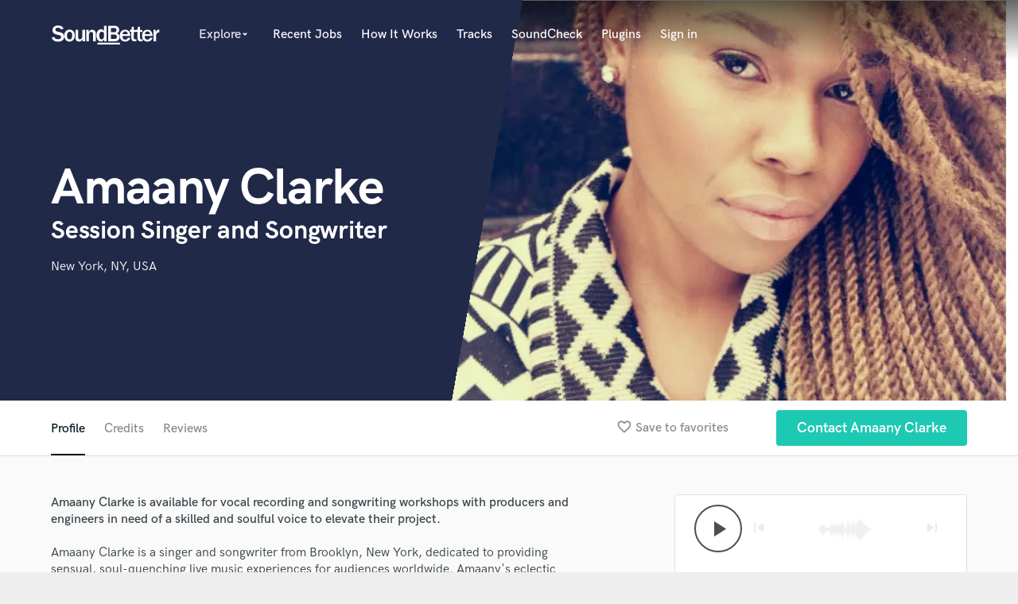

--- FILE ---
content_type: text/html; charset=utf-8
request_url: https://www.google.com/recaptcha/api2/anchor?ar=1&k=6Ldz1-ISAAAAAC-cNJnj4siHO0Gswu3die0mxASV&co=aHR0cHM6Ly9zb3VuZGJldHRlci5jb206NDQz&hl=en&v=PoyoqOPhxBO7pBk68S4YbpHZ&size=normal&anchor-ms=20000&execute-ms=30000&cb=ad0j8592qekk
body_size: 49232
content:
<!DOCTYPE HTML><html dir="ltr" lang="en"><head><meta http-equiv="Content-Type" content="text/html; charset=UTF-8">
<meta http-equiv="X-UA-Compatible" content="IE=edge">
<title>reCAPTCHA</title>
<style type="text/css">
/* cyrillic-ext */
@font-face {
  font-family: 'Roboto';
  font-style: normal;
  font-weight: 400;
  font-stretch: 100%;
  src: url(//fonts.gstatic.com/s/roboto/v48/KFO7CnqEu92Fr1ME7kSn66aGLdTylUAMa3GUBHMdazTgWw.woff2) format('woff2');
  unicode-range: U+0460-052F, U+1C80-1C8A, U+20B4, U+2DE0-2DFF, U+A640-A69F, U+FE2E-FE2F;
}
/* cyrillic */
@font-face {
  font-family: 'Roboto';
  font-style: normal;
  font-weight: 400;
  font-stretch: 100%;
  src: url(//fonts.gstatic.com/s/roboto/v48/KFO7CnqEu92Fr1ME7kSn66aGLdTylUAMa3iUBHMdazTgWw.woff2) format('woff2');
  unicode-range: U+0301, U+0400-045F, U+0490-0491, U+04B0-04B1, U+2116;
}
/* greek-ext */
@font-face {
  font-family: 'Roboto';
  font-style: normal;
  font-weight: 400;
  font-stretch: 100%;
  src: url(//fonts.gstatic.com/s/roboto/v48/KFO7CnqEu92Fr1ME7kSn66aGLdTylUAMa3CUBHMdazTgWw.woff2) format('woff2');
  unicode-range: U+1F00-1FFF;
}
/* greek */
@font-face {
  font-family: 'Roboto';
  font-style: normal;
  font-weight: 400;
  font-stretch: 100%;
  src: url(//fonts.gstatic.com/s/roboto/v48/KFO7CnqEu92Fr1ME7kSn66aGLdTylUAMa3-UBHMdazTgWw.woff2) format('woff2');
  unicode-range: U+0370-0377, U+037A-037F, U+0384-038A, U+038C, U+038E-03A1, U+03A3-03FF;
}
/* math */
@font-face {
  font-family: 'Roboto';
  font-style: normal;
  font-weight: 400;
  font-stretch: 100%;
  src: url(//fonts.gstatic.com/s/roboto/v48/KFO7CnqEu92Fr1ME7kSn66aGLdTylUAMawCUBHMdazTgWw.woff2) format('woff2');
  unicode-range: U+0302-0303, U+0305, U+0307-0308, U+0310, U+0312, U+0315, U+031A, U+0326-0327, U+032C, U+032F-0330, U+0332-0333, U+0338, U+033A, U+0346, U+034D, U+0391-03A1, U+03A3-03A9, U+03B1-03C9, U+03D1, U+03D5-03D6, U+03F0-03F1, U+03F4-03F5, U+2016-2017, U+2034-2038, U+203C, U+2040, U+2043, U+2047, U+2050, U+2057, U+205F, U+2070-2071, U+2074-208E, U+2090-209C, U+20D0-20DC, U+20E1, U+20E5-20EF, U+2100-2112, U+2114-2115, U+2117-2121, U+2123-214F, U+2190, U+2192, U+2194-21AE, U+21B0-21E5, U+21F1-21F2, U+21F4-2211, U+2213-2214, U+2216-22FF, U+2308-230B, U+2310, U+2319, U+231C-2321, U+2336-237A, U+237C, U+2395, U+239B-23B7, U+23D0, U+23DC-23E1, U+2474-2475, U+25AF, U+25B3, U+25B7, U+25BD, U+25C1, U+25CA, U+25CC, U+25FB, U+266D-266F, U+27C0-27FF, U+2900-2AFF, U+2B0E-2B11, U+2B30-2B4C, U+2BFE, U+3030, U+FF5B, U+FF5D, U+1D400-1D7FF, U+1EE00-1EEFF;
}
/* symbols */
@font-face {
  font-family: 'Roboto';
  font-style: normal;
  font-weight: 400;
  font-stretch: 100%;
  src: url(//fonts.gstatic.com/s/roboto/v48/KFO7CnqEu92Fr1ME7kSn66aGLdTylUAMaxKUBHMdazTgWw.woff2) format('woff2');
  unicode-range: U+0001-000C, U+000E-001F, U+007F-009F, U+20DD-20E0, U+20E2-20E4, U+2150-218F, U+2190, U+2192, U+2194-2199, U+21AF, U+21E6-21F0, U+21F3, U+2218-2219, U+2299, U+22C4-22C6, U+2300-243F, U+2440-244A, U+2460-24FF, U+25A0-27BF, U+2800-28FF, U+2921-2922, U+2981, U+29BF, U+29EB, U+2B00-2BFF, U+4DC0-4DFF, U+FFF9-FFFB, U+10140-1018E, U+10190-1019C, U+101A0, U+101D0-101FD, U+102E0-102FB, U+10E60-10E7E, U+1D2C0-1D2D3, U+1D2E0-1D37F, U+1F000-1F0FF, U+1F100-1F1AD, U+1F1E6-1F1FF, U+1F30D-1F30F, U+1F315, U+1F31C, U+1F31E, U+1F320-1F32C, U+1F336, U+1F378, U+1F37D, U+1F382, U+1F393-1F39F, U+1F3A7-1F3A8, U+1F3AC-1F3AF, U+1F3C2, U+1F3C4-1F3C6, U+1F3CA-1F3CE, U+1F3D4-1F3E0, U+1F3ED, U+1F3F1-1F3F3, U+1F3F5-1F3F7, U+1F408, U+1F415, U+1F41F, U+1F426, U+1F43F, U+1F441-1F442, U+1F444, U+1F446-1F449, U+1F44C-1F44E, U+1F453, U+1F46A, U+1F47D, U+1F4A3, U+1F4B0, U+1F4B3, U+1F4B9, U+1F4BB, U+1F4BF, U+1F4C8-1F4CB, U+1F4D6, U+1F4DA, U+1F4DF, U+1F4E3-1F4E6, U+1F4EA-1F4ED, U+1F4F7, U+1F4F9-1F4FB, U+1F4FD-1F4FE, U+1F503, U+1F507-1F50B, U+1F50D, U+1F512-1F513, U+1F53E-1F54A, U+1F54F-1F5FA, U+1F610, U+1F650-1F67F, U+1F687, U+1F68D, U+1F691, U+1F694, U+1F698, U+1F6AD, U+1F6B2, U+1F6B9-1F6BA, U+1F6BC, U+1F6C6-1F6CF, U+1F6D3-1F6D7, U+1F6E0-1F6EA, U+1F6F0-1F6F3, U+1F6F7-1F6FC, U+1F700-1F7FF, U+1F800-1F80B, U+1F810-1F847, U+1F850-1F859, U+1F860-1F887, U+1F890-1F8AD, U+1F8B0-1F8BB, U+1F8C0-1F8C1, U+1F900-1F90B, U+1F93B, U+1F946, U+1F984, U+1F996, U+1F9E9, U+1FA00-1FA6F, U+1FA70-1FA7C, U+1FA80-1FA89, U+1FA8F-1FAC6, U+1FACE-1FADC, U+1FADF-1FAE9, U+1FAF0-1FAF8, U+1FB00-1FBFF;
}
/* vietnamese */
@font-face {
  font-family: 'Roboto';
  font-style: normal;
  font-weight: 400;
  font-stretch: 100%;
  src: url(//fonts.gstatic.com/s/roboto/v48/KFO7CnqEu92Fr1ME7kSn66aGLdTylUAMa3OUBHMdazTgWw.woff2) format('woff2');
  unicode-range: U+0102-0103, U+0110-0111, U+0128-0129, U+0168-0169, U+01A0-01A1, U+01AF-01B0, U+0300-0301, U+0303-0304, U+0308-0309, U+0323, U+0329, U+1EA0-1EF9, U+20AB;
}
/* latin-ext */
@font-face {
  font-family: 'Roboto';
  font-style: normal;
  font-weight: 400;
  font-stretch: 100%;
  src: url(//fonts.gstatic.com/s/roboto/v48/KFO7CnqEu92Fr1ME7kSn66aGLdTylUAMa3KUBHMdazTgWw.woff2) format('woff2');
  unicode-range: U+0100-02BA, U+02BD-02C5, U+02C7-02CC, U+02CE-02D7, U+02DD-02FF, U+0304, U+0308, U+0329, U+1D00-1DBF, U+1E00-1E9F, U+1EF2-1EFF, U+2020, U+20A0-20AB, U+20AD-20C0, U+2113, U+2C60-2C7F, U+A720-A7FF;
}
/* latin */
@font-face {
  font-family: 'Roboto';
  font-style: normal;
  font-weight: 400;
  font-stretch: 100%;
  src: url(//fonts.gstatic.com/s/roboto/v48/KFO7CnqEu92Fr1ME7kSn66aGLdTylUAMa3yUBHMdazQ.woff2) format('woff2');
  unicode-range: U+0000-00FF, U+0131, U+0152-0153, U+02BB-02BC, U+02C6, U+02DA, U+02DC, U+0304, U+0308, U+0329, U+2000-206F, U+20AC, U+2122, U+2191, U+2193, U+2212, U+2215, U+FEFF, U+FFFD;
}
/* cyrillic-ext */
@font-face {
  font-family: 'Roboto';
  font-style: normal;
  font-weight: 500;
  font-stretch: 100%;
  src: url(//fonts.gstatic.com/s/roboto/v48/KFO7CnqEu92Fr1ME7kSn66aGLdTylUAMa3GUBHMdazTgWw.woff2) format('woff2');
  unicode-range: U+0460-052F, U+1C80-1C8A, U+20B4, U+2DE0-2DFF, U+A640-A69F, U+FE2E-FE2F;
}
/* cyrillic */
@font-face {
  font-family: 'Roboto';
  font-style: normal;
  font-weight: 500;
  font-stretch: 100%;
  src: url(//fonts.gstatic.com/s/roboto/v48/KFO7CnqEu92Fr1ME7kSn66aGLdTylUAMa3iUBHMdazTgWw.woff2) format('woff2');
  unicode-range: U+0301, U+0400-045F, U+0490-0491, U+04B0-04B1, U+2116;
}
/* greek-ext */
@font-face {
  font-family: 'Roboto';
  font-style: normal;
  font-weight: 500;
  font-stretch: 100%;
  src: url(//fonts.gstatic.com/s/roboto/v48/KFO7CnqEu92Fr1ME7kSn66aGLdTylUAMa3CUBHMdazTgWw.woff2) format('woff2');
  unicode-range: U+1F00-1FFF;
}
/* greek */
@font-face {
  font-family: 'Roboto';
  font-style: normal;
  font-weight: 500;
  font-stretch: 100%;
  src: url(//fonts.gstatic.com/s/roboto/v48/KFO7CnqEu92Fr1ME7kSn66aGLdTylUAMa3-UBHMdazTgWw.woff2) format('woff2');
  unicode-range: U+0370-0377, U+037A-037F, U+0384-038A, U+038C, U+038E-03A1, U+03A3-03FF;
}
/* math */
@font-face {
  font-family: 'Roboto';
  font-style: normal;
  font-weight: 500;
  font-stretch: 100%;
  src: url(//fonts.gstatic.com/s/roboto/v48/KFO7CnqEu92Fr1ME7kSn66aGLdTylUAMawCUBHMdazTgWw.woff2) format('woff2');
  unicode-range: U+0302-0303, U+0305, U+0307-0308, U+0310, U+0312, U+0315, U+031A, U+0326-0327, U+032C, U+032F-0330, U+0332-0333, U+0338, U+033A, U+0346, U+034D, U+0391-03A1, U+03A3-03A9, U+03B1-03C9, U+03D1, U+03D5-03D6, U+03F0-03F1, U+03F4-03F5, U+2016-2017, U+2034-2038, U+203C, U+2040, U+2043, U+2047, U+2050, U+2057, U+205F, U+2070-2071, U+2074-208E, U+2090-209C, U+20D0-20DC, U+20E1, U+20E5-20EF, U+2100-2112, U+2114-2115, U+2117-2121, U+2123-214F, U+2190, U+2192, U+2194-21AE, U+21B0-21E5, U+21F1-21F2, U+21F4-2211, U+2213-2214, U+2216-22FF, U+2308-230B, U+2310, U+2319, U+231C-2321, U+2336-237A, U+237C, U+2395, U+239B-23B7, U+23D0, U+23DC-23E1, U+2474-2475, U+25AF, U+25B3, U+25B7, U+25BD, U+25C1, U+25CA, U+25CC, U+25FB, U+266D-266F, U+27C0-27FF, U+2900-2AFF, U+2B0E-2B11, U+2B30-2B4C, U+2BFE, U+3030, U+FF5B, U+FF5D, U+1D400-1D7FF, U+1EE00-1EEFF;
}
/* symbols */
@font-face {
  font-family: 'Roboto';
  font-style: normal;
  font-weight: 500;
  font-stretch: 100%;
  src: url(//fonts.gstatic.com/s/roboto/v48/KFO7CnqEu92Fr1ME7kSn66aGLdTylUAMaxKUBHMdazTgWw.woff2) format('woff2');
  unicode-range: U+0001-000C, U+000E-001F, U+007F-009F, U+20DD-20E0, U+20E2-20E4, U+2150-218F, U+2190, U+2192, U+2194-2199, U+21AF, U+21E6-21F0, U+21F3, U+2218-2219, U+2299, U+22C4-22C6, U+2300-243F, U+2440-244A, U+2460-24FF, U+25A0-27BF, U+2800-28FF, U+2921-2922, U+2981, U+29BF, U+29EB, U+2B00-2BFF, U+4DC0-4DFF, U+FFF9-FFFB, U+10140-1018E, U+10190-1019C, U+101A0, U+101D0-101FD, U+102E0-102FB, U+10E60-10E7E, U+1D2C0-1D2D3, U+1D2E0-1D37F, U+1F000-1F0FF, U+1F100-1F1AD, U+1F1E6-1F1FF, U+1F30D-1F30F, U+1F315, U+1F31C, U+1F31E, U+1F320-1F32C, U+1F336, U+1F378, U+1F37D, U+1F382, U+1F393-1F39F, U+1F3A7-1F3A8, U+1F3AC-1F3AF, U+1F3C2, U+1F3C4-1F3C6, U+1F3CA-1F3CE, U+1F3D4-1F3E0, U+1F3ED, U+1F3F1-1F3F3, U+1F3F5-1F3F7, U+1F408, U+1F415, U+1F41F, U+1F426, U+1F43F, U+1F441-1F442, U+1F444, U+1F446-1F449, U+1F44C-1F44E, U+1F453, U+1F46A, U+1F47D, U+1F4A3, U+1F4B0, U+1F4B3, U+1F4B9, U+1F4BB, U+1F4BF, U+1F4C8-1F4CB, U+1F4D6, U+1F4DA, U+1F4DF, U+1F4E3-1F4E6, U+1F4EA-1F4ED, U+1F4F7, U+1F4F9-1F4FB, U+1F4FD-1F4FE, U+1F503, U+1F507-1F50B, U+1F50D, U+1F512-1F513, U+1F53E-1F54A, U+1F54F-1F5FA, U+1F610, U+1F650-1F67F, U+1F687, U+1F68D, U+1F691, U+1F694, U+1F698, U+1F6AD, U+1F6B2, U+1F6B9-1F6BA, U+1F6BC, U+1F6C6-1F6CF, U+1F6D3-1F6D7, U+1F6E0-1F6EA, U+1F6F0-1F6F3, U+1F6F7-1F6FC, U+1F700-1F7FF, U+1F800-1F80B, U+1F810-1F847, U+1F850-1F859, U+1F860-1F887, U+1F890-1F8AD, U+1F8B0-1F8BB, U+1F8C0-1F8C1, U+1F900-1F90B, U+1F93B, U+1F946, U+1F984, U+1F996, U+1F9E9, U+1FA00-1FA6F, U+1FA70-1FA7C, U+1FA80-1FA89, U+1FA8F-1FAC6, U+1FACE-1FADC, U+1FADF-1FAE9, U+1FAF0-1FAF8, U+1FB00-1FBFF;
}
/* vietnamese */
@font-face {
  font-family: 'Roboto';
  font-style: normal;
  font-weight: 500;
  font-stretch: 100%;
  src: url(//fonts.gstatic.com/s/roboto/v48/KFO7CnqEu92Fr1ME7kSn66aGLdTylUAMa3OUBHMdazTgWw.woff2) format('woff2');
  unicode-range: U+0102-0103, U+0110-0111, U+0128-0129, U+0168-0169, U+01A0-01A1, U+01AF-01B0, U+0300-0301, U+0303-0304, U+0308-0309, U+0323, U+0329, U+1EA0-1EF9, U+20AB;
}
/* latin-ext */
@font-face {
  font-family: 'Roboto';
  font-style: normal;
  font-weight: 500;
  font-stretch: 100%;
  src: url(//fonts.gstatic.com/s/roboto/v48/KFO7CnqEu92Fr1ME7kSn66aGLdTylUAMa3KUBHMdazTgWw.woff2) format('woff2');
  unicode-range: U+0100-02BA, U+02BD-02C5, U+02C7-02CC, U+02CE-02D7, U+02DD-02FF, U+0304, U+0308, U+0329, U+1D00-1DBF, U+1E00-1E9F, U+1EF2-1EFF, U+2020, U+20A0-20AB, U+20AD-20C0, U+2113, U+2C60-2C7F, U+A720-A7FF;
}
/* latin */
@font-face {
  font-family: 'Roboto';
  font-style: normal;
  font-weight: 500;
  font-stretch: 100%;
  src: url(//fonts.gstatic.com/s/roboto/v48/KFO7CnqEu92Fr1ME7kSn66aGLdTylUAMa3yUBHMdazQ.woff2) format('woff2');
  unicode-range: U+0000-00FF, U+0131, U+0152-0153, U+02BB-02BC, U+02C6, U+02DA, U+02DC, U+0304, U+0308, U+0329, U+2000-206F, U+20AC, U+2122, U+2191, U+2193, U+2212, U+2215, U+FEFF, U+FFFD;
}
/* cyrillic-ext */
@font-face {
  font-family: 'Roboto';
  font-style: normal;
  font-weight: 900;
  font-stretch: 100%;
  src: url(//fonts.gstatic.com/s/roboto/v48/KFO7CnqEu92Fr1ME7kSn66aGLdTylUAMa3GUBHMdazTgWw.woff2) format('woff2');
  unicode-range: U+0460-052F, U+1C80-1C8A, U+20B4, U+2DE0-2DFF, U+A640-A69F, U+FE2E-FE2F;
}
/* cyrillic */
@font-face {
  font-family: 'Roboto';
  font-style: normal;
  font-weight: 900;
  font-stretch: 100%;
  src: url(//fonts.gstatic.com/s/roboto/v48/KFO7CnqEu92Fr1ME7kSn66aGLdTylUAMa3iUBHMdazTgWw.woff2) format('woff2');
  unicode-range: U+0301, U+0400-045F, U+0490-0491, U+04B0-04B1, U+2116;
}
/* greek-ext */
@font-face {
  font-family: 'Roboto';
  font-style: normal;
  font-weight: 900;
  font-stretch: 100%;
  src: url(//fonts.gstatic.com/s/roboto/v48/KFO7CnqEu92Fr1ME7kSn66aGLdTylUAMa3CUBHMdazTgWw.woff2) format('woff2');
  unicode-range: U+1F00-1FFF;
}
/* greek */
@font-face {
  font-family: 'Roboto';
  font-style: normal;
  font-weight: 900;
  font-stretch: 100%;
  src: url(//fonts.gstatic.com/s/roboto/v48/KFO7CnqEu92Fr1ME7kSn66aGLdTylUAMa3-UBHMdazTgWw.woff2) format('woff2');
  unicode-range: U+0370-0377, U+037A-037F, U+0384-038A, U+038C, U+038E-03A1, U+03A3-03FF;
}
/* math */
@font-face {
  font-family: 'Roboto';
  font-style: normal;
  font-weight: 900;
  font-stretch: 100%;
  src: url(//fonts.gstatic.com/s/roboto/v48/KFO7CnqEu92Fr1ME7kSn66aGLdTylUAMawCUBHMdazTgWw.woff2) format('woff2');
  unicode-range: U+0302-0303, U+0305, U+0307-0308, U+0310, U+0312, U+0315, U+031A, U+0326-0327, U+032C, U+032F-0330, U+0332-0333, U+0338, U+033A, U+0346, U+034D, U+0391-03A1, U+03A3-03A9, U+03B1-03C9, U+03D1, U+03D5-03D6, U+03F0-03F1, U+03F4-03F5, U+2016-2017, U+2034-2038, U+203C, U+2040, U+2043, U+2047, U+2050, U+2057, U+205F, U+2070-2071, U+2074-208E, U+2090-209C, U+20D0-20DC, U+20E1, U+20E5-20EF, U+2100-2112, U+2114-2115, U+2117-2121, U+2123-214F, U+2190, U+2192, U+2194-21AE, U+21B0-21E5, U+21F1-21F2, U+21F4-2211, U+2213-2214, U+2216-22FF, U+2308-230B, U+2310, U+2319, U+231C-2321, U+2336-237A, U+237C, U+2395, U+239B-23B7, U+23D0, U+23DC-23E1, U+2474-2475, U+25AF, U+25B3, U+25B7, U+25BD, U+25C1, U+25CA, U+25CC, U+25FB, U+266D-266F, U+27C0-27FF, U+2900-2AFF, U+2B0E-2B11, U+2B30-2B4C, U+2BFE, U+3030, U+FF5B, U+FF5D, U+1D400-1D7FF, U+1EE00-1EEFF;
}
/* symbols */
@font-face {
  font-family: 'Roboto';
  font-style: normal;
  font-weight: 900;
  font-stretch: 100%;
  src: url(//fonts.gstatic.com/s/roboto/v48/KFO7CnqEu92Fr1ME7kSn66aGLdTylUAMaxKUBHMdazTgWw.woff2) format('woff2');
  unicode-range: U+0001-000C, U+000E-001F, U+007F-009F, U+20DD-20E0, U+20E2-20E4, U+2150-218F, U+2190, U+2192, U+2194-2199, U+21AF, U+21E6-21F0, U+21F3, U+2218-2219, U+2299, U+22C4-22C6, U+2300-243F, U+2440-244A, U+2460-24FF, U+25A0-27BF, U+2800-28FF, U+2921-2922, U+2981, U+29BF, U+29EB, U+2B00-2BFF, U+4DC0-4DFF, U+FFF9-FFFB, U+10140-1018E, U+10190-1019C, U+101A0, U+101D0-101FD, U+102E0-102FB, U+10E60-10E7E, U+1D2C0-1D2D3, U+1D2E0-1D37F, U+1F000-1F0FF, U+1F100-1F1AD, U+1F1E6-1F1FF, U+1F30D-1F30F, U+1F315, U+1F31C, U+1F31E, U+1F320-1F32C, U+1F336, U+1F378, U+1F37D, U+1F382, U+1F393-1F39F, U+1F3A7-1F3A8, U+1F3AC-1F3AF, U+1F3C2, U+1F3C4-1F3C6, U+1F3CA-1F3CE, U+1F3D4-1F3E0, U+1F3ED, U+1F3F1-1F3F3, U+1F3F5-1F3F7, U+1F408, U+1F415, U+1F41F, U+1F426, U+1F43F, U+1F441-1F442, U+1F444, U+1F446-1F449, U+1F44C-1F44E, U+1F453, U+1F46A, U+1F47D, U+1F4A3, U+1F4B0, U+1F4B3, U+1F4B9, U+1F4BB, U+1F4BF, U+1F4C8-1F4CB, U+1F4D6, U+1F4DA, U+1F4DF, U+1F4E3-1F4E6, U+1F4EA-1F4ED, U+1F4F7, U+1F4F9-1F4FB, U+1F4FD-1F4FE, U+1F503, U+1F507-1F50B, U+1F50D, U+1F512-1F513, U+1F53E-1F54A, U+1F54F-1F5FA, U+1F610, U+1F650-1F67F, U+1F687, U+1F68D, U+1F691, U+1F694, U+1F698, U+1F6AD, U+1F6B2, U+1F6B9-1F6BA, U+1F6BC, U+1F6C6-1F6CF, U+1F6D3-1F6D7, U+1F6E0-1F6EA, U+1F6F0-1F6F3, U+1F6F7-1F6FC, U+1F700-1F7FF, U+1F800-1F80B, U+1F810-1F847, U+1F850-1F859, U+1F860-1F887, U+1F890-1F8AD, U+1F8B0-1F8BB, U+1F8C0-1F8C1, U+1F900-1F90B, U+1F93B, U+1F946, U+1F984, U+1F996, U+1F9E9, U+1FA00-1FA6F, U+1FA70-1FA7C, U+1FA80-1FA89, U+1FA8F-1FAC6, U+1FACE-1FADC, U+1FADF-1FAE9, U+1FAF0-1FAF8, U+1FB00-1FBFF;
}
/* vietnamese */
@font-face {
  font-family: 'Roboto';
  font-style: normal;
  font-weight: 900;
  font-stretch: 100%;
  src: url(//fonts.gstatic.com/s/roboto/v48/KFO7CnqEu92Fr1ME7kSn66aGLdTylUAMa3OUBHMdazTgWw.woff2) format('woff2');
  unicode-range: U+0102-0103, U+0110-0111, U+0128-0129, U+0168-0169, U+01A0-01A1, U+01AF-01B0, U+0300-0301, U+0303-0304, U+0308-0309, U+0323, U+0329, U+1EA0-1EF9, U+20AB;
}
/* latin-ext */
@font-face {
  font-family: 'Roboto';
  font-style: normal;
  font-weight: 900;
  font-stretch: 100%;
  src: url(//fonts.gstatic.com/s/roboto/v48/KFO7CnqEu92Fr1ME7kSn66aGLdTylUAMa3KUBHMdazTgWw.woff2) format('woff2');
  unicode-range: U+0100-02BA, U+02BD-02C5, U+02C7-02CC, U+02CE-02D7, U+02DD-02FF, U+0304, U+0308, U+0329, U+1D00-1DBF, U+1E00-1E9F, U+1EF2-1EFF, U+2020, U+20A0-20AB, U+20AD-20C0, U+2113, U+2C60-2C7F, U+A720-A7FF;
}
/* latin */
@font-face {
  font-family: 'Roboto';
  font-style: normal;
  font-weight: 900;
  font-stretch: 100%;
  src: url(//fonts.gstatic.com/s/roboto/v48/KFO7CnqEu92Fr1ME7kSn66aGLdTylUAMa3yUBHMdazQ.woff2) format('woff2');
  unicode-range: U+0000-00FF, U+0131, U+0152-0153, U+02BB-02BC, U+02C6, U+02DA, U+02DC, U+0304, U+0308, U+0329, U+2000-206F, U+20AC, U+2122, U+2191, U+2193, U+2212, U+2215, U+FEFF, U+FFFD;
}

</style>
<link rel="stylesheet" type="text/css" href="https://www.gstatic.com/recaptcha/releases/PoyoqOPhxBO7pBk68S4YbpHZ/styles__ltr.css">
<script nonce="qGZf6yZ1rpZh9Gjx41Eu5A" type="text/javascript">window['__recaptcha_api'] = 'https://www.google.com/recaptcha/api2/';</script>
<script type="text/javascript" src="https://www.gstatic.com/recaptcha/releases/PoyoqOPhxBO7pBk68S4YbpHZ/recaptcha__en.js" nonce="qGZf6yZ1rpZh9Gjx41Eu5A">
      
    </script></head>
<body><div id="rc-anchor-alert" class="rc-anchor-alert"></div>
<input type="hidden" id="recaptcha-token" value="[base64]">
<script type="text/javascript" nonce="qGZf6yZ1rpZh9Gjx41Eu5A">
      recaptcha.anchor.Main.init("[\x22ainput\x22,[\x22bgdata\x22,\x22\x22,\[base64]/[base64]/[base64]/[base64]/[base64]/[base64]/KGcoTywyNTMsTy5PKSxVRyhPLEMpKTpnKE8sMjUzLEMpLE8pKSxsKSksTykpfSxieT1mdW5jdGlvbihDLE8sdSxsKXtmb3IobD0odT1SKEMpLDApO08+MDtPLS0pbD1sPDw4fFooQyk7ZyhDLHUsbCl9LFVHPWZ1bmN0aW9uKEMsTyl7Qy5pLmxlbmd0aD4xMDQ/[base64]/[base64]/[base64]/[base64]/[base64]/[base64]/[base64]\\u003d\x22,\[base64]\\u003d\x22,\[base64]/CvB9Fw4bDh8KTw4jCgcOjbsOxakbCi8KawpDCjcOYw5ZGwoPCnSskZVF9w5fDicKiLDc6CMKpw4RvaEnCi8OHDk7CkHhXwrECwqN4w5JEFhc+w5jDuMKgQjHDvAw+wpzCrA19bcKAw6bCiMKew7h/[base64]/DjcO+w7rDjS3DhMO2a8Kiwp7CicOoAMOIJTDDpTQid8OVXEzDkcOCU8KMHMKcw5/[base64]/JhE/HE7CpMKpQWnCrcK1QsKldcO1wo95acKOdHIDw4HDlWDDjgwmw5UPRQlyw6tjwrfDsk/DmRIoFEVLw7vDu8KDw4kLwoc2FsKkwqMvwp7Cg8O2w7vDkxbDgsOIw4vCpFICCC/CrcOSw7V5bMO7w4B5w7PCsRBkw7VdfW1/OMOhwrAMwqXCkcKlw7lfWcKOIcO4WcKNPllpw7Ylw7nCj8OPw5HCp2jCtUE+Tn4aw4LCvzsRw417A8Kfwp4gV8OSDhpFOGgdZMKIwpLCohknDcK7wq4gYcO+D8Kiwr7Dq2Fzw5/[base64]/CnsKcGXhDwrF5VzZBwpDDhH7Cj04DdsOjPGvCtV7DpcKswrzDjxQDwpPCqcKiw7ApS8K8w7HDgBDDqmjDrjUSwoTCqmXDtnAKP8K/T8KLwpnDkD3DrBPDr8KlwoUGwqtfHsOIw6pFw5std8KLwqU4OMOOYmhLJcOUKsOJdQZqw7UZwojCk8O1wrBAwpjDtCvDhytkVD/CuBXDtcK+w4VSwqPDghXDtz8UwrPCk8K7w4LCj107wrzDrGTCu8KRQsK1w4/DosKawr7DgEMUwphTwrXChcKvAMKkwo7Dsjh2IVNrE8Onw75HejBzwrZbc8OIw6fCosOtRDvDk8ObAcK2YMKbGWk9wo7CscKVd3bCjcKLGmfCmcKaQ8K/[base64]/DrcOnT8K1b04BeMOVwq0vw40KT8O9XMOzJi/DkMKZVkoywofDnUAKLsKcw5zCgMOKw4TDosKcwqlmw4JKw6NIw7dtwpHCrVZlw7FFEFjDrMOtXsOTw4p1w7/CqhBAw5d5wrrDmnrDuxLClcKjwr5+GMOJE8K9PCTCh8K6W8KUw79Dw7vCmTpEwo0tKUzDuxRXw6IEEglrf2nCi8K3wpjDocOVVjx5wrfCjHUTYcOfOit6w69+wq/CkWjChm7DhGrCh8OdwpAhw5xXwpLCrsOra8OHUgLCkcKew7QPw7pAw5FFw4Vkw64SwrJvw7YFIXZ3w6kCBUMpcRrCh18dw4LDucK3w4bCnMK2d8O2GcOYw5ZiwqROZGzCpBgbHmUpwrDDkTMdw7zDp8K7w4ogeQp/wqjCm8KWYFvCn8KWL8KpDA/DiFE6DhzDusOZUm9wRsKzGlDDgcKAAsK2UTDDmVMSw7rDp8OrM8OcwrjDsiTCisOyVnXChmFJw5lVwq1+wqlzX8O1H30nXhwfw7A/BB/[base64]/wpPDrMKbHmzDgsKSwqJ/wr0lDcO3QSfCmsOZw6DChsO7wq7DnWIkwr/DqEE5wpY7dTDCgcKyDwBCeCAYHcOkFsO6AkhwPMO0w5DDonRtw65/Q0/Dk2gBw6vCgX/ChsKAJUAmw5LCu1cPwpnDvycYeF/Dg0nCmxbCjcO9wp7Do8OtXW/DjA7DqsOHWTRRwojCu11AwrkeFsKkLMOAeApcwq9mYMK9Lk8dwrsKwrvDh8KNNMOAehvCnU7Ck03Di0DDn8O0w4fDisO3wpxaOcO3IQBdS0wVRVrCo2fCmHLCj37DuiMdX8KXQ8K9wpDDnDXDm1DDscKYbADDgMKNCcOlw4/CmcKNWMOfTsKbw48cYmUXwpDCiXHCqsKewqPCii/DpCXDuxF9wrLCrMOxwoRKYsKGw4nDri3DgMOHbVvDmsKPw6c5WjsCMcKiGhY8w5BVZ8OkwrjCrMKFcMKOw7vDiMKbwpjCgBNzwoZUw4UKw5/[base64]/DlsKTKi8ANMOCaHsJwothw7lzOsOXw7LCmg83wqUANHvDgWzDisOQw5AOZMOZb8Orw5AdWArDrsKXwo7DlMKTw7nCsMKwZzfCnMKEBMKJwpMrZB1hOwnCpMK7w4HDpMKuw4XDhxVbIHFEXg/Ck8KKF8OvVcK7wqLCj8OUwrRoasKFNsKQw7DCm8KWwpfCh2BOGsKuKkg/PsKhwqg9fcK7C8KHw4fCtsKWcRFPMWbDrsOnQMKyNWNuU0LCh8KtJGl4ZWMRwqx0woksQcOJwqJowrTDtCtISGTDsMKHw6Ahw78qCwpew63Dv8KMMMKXVSHCn8KAw67DmsKOwr7DmMOvwpTCmTvCgsKOwpcjw7/CgcKtTW7CsT50bMKuwrrDosOMw4AowphmXMOZw6lOPcOaY8OmwpHDgm0IwoPDp8O4fMKhwqlTAEMswpxUw43CjcKrw7zCswXCtcO/ZhHDg8OiwpTDoUUbw6t2wox3WMK/w6sUw77CixQzBQlkwpbCjGTCsWw2wrEvwqjDt8KGCsKkwqs0w7hve8OZw6F6wp4lw47DkXXCtMKPw4MHOyhpw49YHgbDqD7Dik4HHgJlw5xSHXQGwpMSCMOBWsKNwoLDn2/DucK+woTDhsKUwqVLbyzCrk5YwqgBHsKCwoXCpHtABHnCpMKnH8OxNCB2w4LCr3/Cr1JmwoMaw6fClcO1YhtVH3x9bMO5XsKGUMKxw6XChsOlwroRwqxFcRbChcOaBigfwrHDuMOQETIvXMOjPnrCuC0twpcnb8O6w64zw6JLf0oyBiYSw4IxAcKrw5XDkicPXjjDgMKfVWLClsOKw4xoFS51WH7Dl2/CpcK1wpnClMKBKsKqwp84w6rCtMOIOMKMa8KxMH1qwqh1JMOmw61kwprDlgjCssKrBcOIwr3ChVDCp2nCsMKuP2FlwopBeBrClnjDoTLCn8KUJSxVwr3DrBPCs8OYw5nChcKWNngyTMOHwrLCoz3DsMOPAW1Fw6AuwqjDt3/[base64]/DylCQgp9N8O5KsOcwr1ywr7CtMKQwqZLB8KjwqBeKsKqwpMzOn0pwp5bw5fCsMOVLMOgwrDDh8Ofw47CpMO0KB4pSjjCnw0nKsO5wq3ClRfDhQPCjwLCtcOlw74sJi3DuWjDh8KrZ8OkwoMew6cAw5jDucODwp4pBxPCtT18VzIEwoPDu8K4E8OZwo/CtA1XwrQpDjfDj8OYBMOqKsO3b8K9w7zChE1Uw6TCgMKawrpWw4jCiWvDtcO2TMODw6ZrwprCvgbCvk55aRHCoMKJw7QKYE/CvWnDqcO+fF3CryBLHSzDk33Dq8KLw4IpSTREFMO/[base64]/DlcKzwpciJ8K0w6gaTT7DisOKwoLDkGbDiBzDi8OzKEPCr8OmZ0PDpMK+w6s7wr7CgCpTwrHCtlnCoz7DmcOVw4/DpEsnw4PDh8KFwrXDuljCr8Kpw4XDoMOsd8OCJQtIHMO7QhVAHkIywp5Cw4PDqj3Ck1fDsMOuPibDiRXCtMOEJMKvwrzCn8O3w4kmw7rDo1rCgCY/bklHw6XDrDDDhcOlw7PCuMK0XsOIw5UoKT5SwpMCDGV5UyBTTsKtZDXDnMOKSkoMwqYrw7nDu8KuUsK6VBjCh2tPw7YSM37Cq1sCfcOSwo/DrGbCkUVVXsOtfCRawqXDqT8uw7codMKZwobCncOGD8KAw6fCsw/CpF14w6M2worDksOpw65GDMKMwovDl8Kjw59rFsKNYsKkCV/[base64]/wonDuMOcM8KmN0Awd8KrNCzCkcKbHH5IwrNTwoQzfsOpb8KZZjwQw7kYw7nCjMKef3HDmcKwwqDCumomHsOkY28YYMORFT3Cl8KkeMKcfcKxKFXCow/Cr8KkPEswT1Rswq0/XhRow7DChSDCuTzDgTDCnAUwIsOCHUZ/w4N1wqzDmsKxw4vDoMKubzxJw57DgDVKw785QjEDVGLCpwXClXvCgsOtwq4iw4HCh8O9w6ZcPwQgEMOMw6DCijTDnX/Cp8KeG8KGwojClljCkMOiPMKnw588JDAcQcOuw61LCxHDusOyUcKtw7zDujcrZj/[base64]/[base64]/CrcKhScOTwqN9wqjCi1vCnCfDuMKKCAXDisOJW8K8w6/DhUttCm3CgsOafxrCgW1lwqPDl8KxTkXDt8OHwoACwoYGJsKnCMKGYXvCqlnCphRSw5NxWFfCn8OKw5rCpcOgwqPCpsOVw6Z2wqpIwrbDpcKGwqHChcOvw4AJw5rCnA3CkkV8w5nDmMKGw57DqcORwonDv8KJKX7Dj8KVYWxTLsKHLsK/IDbCpcKPwqpsw5HCpMOQwo7DlBYAR8KNAMK0wr3Co8K/EzLCvx5Yw7zDuMK/[base64]/GWXDtTXDvMOSwrzDh3pCSh4Gwrx4IcOOw7FBZMKjwqxwwrp/[base64]/CicOVJcOlwqg8K8OTPMKUa25Fw5kHHcOpw7vDnxLCusOiaRYrdBw1w7/DgBB6worDk1pMGcKYwoNnbsOpw4bDhlvDu8O3wqrDun5MBAnDgcK0FHXDq2AEAh/Dg8KlwpbDv8Onw7DCoCPCvcOHICHChMOKw4gPw6XDpzxuw4sdPMKAfsKzwrrCvsKjfFtVw57DsTM5KxJ/ZcKcw6JrQ8OUwq/[base64]/Cmj/[base64]/w6rChXFod8OZwqxORsOYwpxpc8Oaw4DDvCdmw49Bw5rCiC1tL8OXwpXDj8OSMsKLwr7DrsKgNMOawqHChiN9VW8kcgnCvMKxw4dlPMOcLTtNwqjDk0XDs1TDl1UaLcK3w4cAGsKYwpEuw4vDhsOULSbDg8O8fyHCknPCisOnK8Oiw4nCrXBTwo/Cp8OVw7/[base64]/LMOLMMOQNT8wUWYCPwvCpkbDosKYw7HCu8K+wptkw5/DmTfCqyvCsR3DqcOuw4PCkMOawp09wpQGCxZISUh3wofDjxrDgATCtQjChsKIBAxqUH5Kw55cwqBIU8Ofw4N6OWnDk8KOw67CqMK6QcOmbsKIw43Cr8K+w5/Dp23Ck8Odw7LDrMK3VHQmw43CsMOvw7zCgRpcw5bCgMKDw4LClH4sw7sNf8KLQSPDusOnw4AjQsOtHnnDo31UF0drTMKIw4ATNR7ClFvCjXczG1tAFi3CncOPw5/CplvCk3oJYx4iwrp9By8Ww7bCrcKFwrtow6t4w6jDusKgwq06w6s0wqDDgT/CtiTDkcKKwobCuTfCqkvCg8O+wp09w5x3woNna8Oowo/CsXJXdcK0w51ATsOhP8OyScKpawRUMMKqKsOYUFMMZFxlw6Fow67Dong3a8KOGWhXwrlWElrCvjHDhMOfwooPwrjCncKCwoHCoHzDg2AFwpx0eMKow6MSw7/DmsOLSsKpw6fDomEcw48lacK/w5V9O04Pw5LCucKBWcOewocSWBrDhMO9VsK1wovCusOpw54iEMOZwpfDo8KqKsK8ASfDpMOMw7TCvTTDnzzCisKMwpvCvMO9dcOSwr7Ch8OxVibCvkXCo3bDnsOew5EdwoTDmSh/w4pRw7B6KcKuwqrCrhPDlcKDE8KsFAIFIcK6JlbChMOgNGBhGMKXIMKfw6cYwpbCnT5+B8O/wotqbmPDgMO9w6zDlMKWwpFSw43DhmkYS8K5w5NFYR7DpMKYZsKlwpbDqMO9TsOiQ8K/[base64]/CpcOtworDixzDgcOjwpIlA8OGW15fLCdmw6DDm2rDhsOKBsOqwoQnw5hhwrkdDyLCgAMvf2BkfAjCrSfDgMKNwqgLwq/[base64]/DoArCsGJOC8KCYE3DtR4zw7FSw6UgwrvDjmdOwqdSwpLCmcKUw6VGw57DsMKNI2pVDcOsKsOcGMKAw4bCvXbCuHXCrHoOw6rCtUTDkhA2CMKDwqPCpsKHw6/DhMOdw7/[base64]/[base64]/Cn8OBCwnCqDseZcOLIQjCosOjBcOrTkvCu8OwBMOfBsKZwp7DnwQawoIDwprDjcKmwqRwaB3DlsOaw5oTP05ew6JtNMOOMhXDssOpEQZgw5zDvEEoN8OlVDbDjsOuw6fCvC3ClUDCicOTw7/CkEombcKYIHjDlEjDgsKww5lUwq/DvMO/[base64]/[base64]/Cs8OubAlaDgLCncKmOEx5w71OYkBBw7Q7cQ1WMsKtw6/CthUNUMK1ccOTccOlwo11w4bCvgxEw73CtcOgOsKuRsKjGcOdw48XY2/CjjvCscK6VMOTPATDhnw1Kz5iwqIgw7XDpcK6w6V7QsKKwrZzw67CtiNjwrLDlwzDkcOoHz1lwqZFDkJpw63CjWTCjsK5KcKKDCIoYcO0woTCnQTDnMK5Z8KOw67ClGHDpm4OB8KABj/[base64]/CjcKlwoMzNTwjNxkFfMO8C8OBw4NwUsKJw6kJwotMw4PDmiLDlA7CisKsaT49w5vCjTRYwprDvMKOw5BUw41uEMOqwox1BsKEw4hEw4zDsMOgbcK8w6zCg8OjasKdU8KlcMOPFS/CtwDDujlew6fCvzJDLXjCrcOQKsOiw4tmwrhEd8Olw7zDmsK4fjPCvChjw6rDnjbDnAcDwqpaw6PCmlEiXj04w4LDu2BPwpzDuMKqw7BRwpgbw57CtcKOQhJlEiTDjV1oeMOge8OnS1HDj8OkBk0lw4bDgsO/wqrCr1vDt8OaR04TwqdpwrHCmhfDvMOAw5XCj8K9wpjDnMOowpNoeMOJMkJsw4BHX3tuw4glwr7CvMOmw4hsD8Kwd8OdBsK7TmLCo3LDvB8Lw7PCsMK3QAoPXXzDmHY+JFjDjsKGWEvDhibDmW/Cp3QZw6BBcyjCncOIR8KCw5/Cq8Kqw5zClhUgMcKuTDHDs8Kjw6rCkC7CnB/CtcO5IcOpG8Kfw5x5wonCrx9OCHc9w4V5wohiAndwcXpYw5UKw415w7/DvQkjK3HCr8Kpw4hMw7Q1wr/DjcKewrDCmcKwZ8KJKzF0w5YDwro6w5Igw6Erwr3CjhDCkF/Cu8O2w4pZa0dAw7/CicKnWsOqBl0Xw6lBDCktFcOaYhgHQ8OHGsO7w4LDucOYWHzCp8KObzRyelZUw7zCghXDklLDsAE9S8KrBRrCgxo6W8KuNsKVOsOAw6bCh8KtBkBcw6zCpMOtwoowTh0OVFXDkGF/w7LCp8OcblrCkCZaNRvCpknDiMKrFzpODwbDiGx6w50UwqbCu8KewrLDpXfCvsKTUcOowqfCjAIuw6zCsDDDjwMhUgnCohN3wodFB8OVw5kGw6xQwo5nw4Rhw7hkKsKDw5tJw6fDtShgGSDCkMOFZ8O8BMKcw5Y7PsKoehHCi3MOwpvCqAPDmx9rwoQxw4UvXwEJD1/DmXDDncKLLcO6cUTDh8KcwpZFORRuw4vCgsOWUxnDnDpRwqnDssKAwpLDkcOsZcKuIF1pfVVBwqw0w6Frw6B/w5XCqVjDhQrDs1drwpzDrxUiwplubVoAw4/DixTCq8KDBRAOKRPDsjDClcKEMg7DgsO4w5RTcUIAwrQ/D8KmDsOwwrx3w7QgbMObMsKCwqlaw67ChEHCm8O9wpAQUcOsw6l6MDLChmJ+EMOLesOiPsOQY8K5R2vDjxbCjE3DtlvCsQDDgsOkw6VUwqFXwonCpMOdw6fChHpvw4sKJ8OGwoPCicKEwonCq08wVsK2cMKMw40MFQ/[base64]/w7PDu8Kwwp/[base64]/ClCs7JHB3w4rCmcKSQ8O9w511woVgw4Ucw7VZLcKAw67Dq8KqKj3DrsK8woHDgcO6b3jCuMKaw7zCsXTDiE3Dm8ORfxoddsKfw6h8w7TDrwDDl8O6IsOxSjzDty3DpcO3DMKfCG9Vwrs4cMOTw40jT8OLWyU5woLDjsO/wpABw7UyUWvCuFt4wqTDn8OEwqXDuMKcwrQENRXCj8KoDVgKwpXDgsK4BiIXNcKZwqjCuhPDgcOvWmwKwp3CrcK8f8OEF1TCnsOzw6HDnMKjw4HDpm5xw5coXQ4Iw7UWD2MKNUXDp8OTJn3CjkHCqVnDrsO+W3rCm8O8bS/DhV7CsmVAZsKQwqnDqnXCowwGHlzCsUvDnsKqwoYTNWUJdMOLdsKZwq3Cu8OhYy7DiAXCncOCBsOHw4HDmsKdI0/Dk13CnFxcw7zDtsO5BsOdIARAdj3Cj8KGOcOmb8KzUHbCo8K1bMK9AR/DuiHDpcODI8Kww6xXwoXCisOPw4TDiQpQFWzDrC0Vw7fCrMOwK8KAw5fDpTjDqsOdwq3CicKZel3CocOMeWdjw5Y2HmPCjsOIwrPDicOYanhdw4F4w5/Dk14Nw6YKQh/[base64]/[base64]/CmTTCkcKiw6jCowtvE0giw59CVBXCpsO3DDNFNWBaw4hBw7DCncOSdDLCgsO8KjnDl8OYw6PDmH7DscKTN8KgK8Kqw7R8wrAAwojDrX/[base64]/DmsO5c8Oew7nDlCU/[base64]/[base64]/CkBTCpD7DuXViCjg+eXrCmBd8G8OGwp7Dq2XCjcKTcMOyIsOvw63Dg8K5HMKXw4hnwprDrAnCucKLczgKNhE1wrQaPQQcw7Rewrt7LMK9E8KFwo0fCWrCqlTDqxvCksOAw4kQWDRcw4jDicK5K8OeDcKTwo/CgMK1bVRwBjfCvFzCpsKkWcOMYsKJElTCgMKOZsOXWMKtJ8OkwrLDjQTDrXBda8OOwofCrALDjgMewqjDrsOFwqjCrMOrEgbDhMKfwqQKwoHCscOZw5jCq1nDjMK0w6/DrgzCqsOow5vDn33DrMKPQCvCssKawq/DolTDtivDj1sPw6llTcOyTsOMw7TCozvChsK0w4dWb8OnwrfCv8KdEFYfwqrDvEvCmsKQwr1fwrcRH8KLDMKjW8OiWCsCwq94C8KcwrfChGDChitTwpzCrsKFbcOzw68KTsK/fmEpwrhowr09RsOcPcK6XMKbX0htw4rCpsOPOWYqTmtONmZUR1LDqkRfF8O7CMKowpTDr8KyPy59BMK+AAAjKMKdw7XDoA9ywqNvYBrCnEFdTF/DoMKMw7TDvcKrGC/[base64]/[base64]/DlsKMw7LDr8KbKsOXf8OjwrTClhnDjz5iGyvDsMKVIcKVwprCjGTDiMK/[base64]/[base64]/DtGTDtsKSCcOMMMKSw6/[base64]/Q8ORworCpAt0EsKEfgDDqMOqwp1IwqwoJMOAFjfDuQPCkwEsw6IFworDn8KRw63CuWwALHR+XcOAOMO/PMOTw4jDsAtqwr/CrMOfamwWW8OjRsOtw4XDp8OWMkTDjsKyw4Bjw7sEX3vDosOKW1zCq2hewp3Cj8KULcO6wovClUtDw4TDscK2WcO3AsO4w4MhcTbDgAgTTVUZwoHCsi4VM8Kfw5TCtzfDj8OGwpw3EAfCr1zChMOgw4x3DEFWwqQwUn/Chz7CqsKnfR8fwqzDgjogc3ELbE4WFA3DsT9JwoIBw554csK9wol0L8O1esKLw5duw4h2IANmw67DoUBBw4txGsKZw5ohwp7Dq3/Cuz8qU8Ovw7piwq1IGsKTw7rDlg7DrzvDi8OMw4PDtnlTYWdDw63Dhz8vw6nCtRXCmHPCul4/wrp8WsKWwo49wq4Hw7omRMO6w4bCsMK/w5gfd0HDksORACMbGsKCWsOhNi/[base64]/AB/CsCBWfsOKWi3DtAIcYsK7w59rM31oBMOHw6BOEMKdOsO8PWlSCg/[base64]/Dnj/Ck2bDm8KlwoTCr8OCZ8O1JsOLZlc+w51Cw67ClzzDvcOHBMOJw4ZQw4PDtgVuLRjDtzTCt3p/wq/DhT0bATfDm8KRURxQw5FZUsKeHXTCsRpnJ8Oaw4h8w4jDvsKuRR/DiMO3wol5EMKfUVvDuwAywpBDwp51FmsawprDg8O4w7QUGX59NhTCkcKmBcOpWsOhw4p2LWMvwowEw47CvG4Aw43Ds8KaBMOYUsKIHcKhaAPCg3ZObHTCpsKIwpR3EMOPw5PDr8KHQljCuwHClMOuIcKiwr4LwrDCisO/w53Dg8K3VcOpw6nCo01IU8O3wqPCosOUFHvCiVMrN8OUIz1Uw73DpMO2cWTCvmoXWcOYwolTaiNeajrCicKhw4paQMOGdXzCtzjDisKTw5pFwo8uwpvCvlvDqlJrwo/CtMK3wr1/DMKWYMO1NADCk8K2MXwWwr9NAlQEQlbCpsKawqspYmtbDMO3wrTCj0vDnMK5w615w49JwqTDjMKHG0g3VcODIhXDpB/CmMOXw7R2HGfClMK/[base64]/Cg0bDuADDn8OSOsKAw73DolfDg0zDv0rCpy0OwrU6F8Odw7DClcKlw6QQwprCo8K8QRQvw4RvLsK8T1x9w5o+w4XDnXJmXm3Dlg/CtMKZw6h6XMKow4cFw4UCw5/DnMKALWkHwrrCtW81dMKKOMOmEsO9wprCiX5VZMK0worCscO+EGVnw4DDqsOIwrgbZsO1w63CoAs3b3XCuzfDocOcw5sew4nDkMODw7PDnQHDgnTCug7DqMOUwqlQw69VW8KOwo9DRDgrY8K/OW9MJ8KvwqxTw7bCuAvDnnXDkWvDksKrwpbCgl3DscK8wr/CiFzDqMO8w7DCric2w6F0w75zwpYfJVMDC8OVw6U9wrLClMOQw6rDuMOzaRLCvsKlOzA2WsKvbMOaUMKfw5JaDMKAwpoWEj/DqsKewrTCgFZTwovDnD3DhAfCu2c8DldAwrTCnlbChMK8fcOrw4oCDcKiEsOTwp3CvEhrUEwTW8KhwrcrwpF/woh5w6nDtjvCvcOCw4Asw6zCnmZWw7kHdcOuF2fCucKVw7HDrBHDvsKLwpDCvw1Zwr5gwow9wpt7w6IpPcOCHm3CpETCuMOoAGLCq8Kdw77CrsO7CSkPw53DpydkfwXDrzrDvWYtwqBpwqjCjsKtIh1Hw4MufMOZRzDCsnQcccK/wrzCkBnCi8K3w4onYzbDsQN0GnLCt18ww5jCklR1w5bCqMKSQmrCu8Oxw7vDrWFqCHkhw7ZWM0fCulQ6wpbDvcOhwpXDkj7Du8ODYUTCll7Co3tGOCAgw5gmT8K+LMKxw6/[base64]/DtsOawqrDqsKjSQHColUZGGFaKRTCm0fDjEzCilYnwrI0w6bDpsOBa0Ygw6zDlsOlw7okcW/[base64]/XgslwpXCncKJP1/CjUcHTQ7ChyQ6cMOpXzbDrhwkD07CocK3cgvCmn1Dwr9zEsOAfcK/w5HCosOPwpl1w67CsBzCvcOgwqXDqHR2wq/CmMKHw4oDwp5zQMOgw5QOXMOfREBswobCo8Knwp95wodMw4HCssKbYMK8JMOCRsO6BsKnw78aDCLDsyjDh8OkwrQHW8OEe8OOLRDDpsOpwrI+wqbDgBLDhyLCn8K5w4FXw7JXe8KTwp/DmMOSD8K/d8OkwqzDi3U2w4xWSiZEwq0Qwr0Owqo4UyAewobCgSsSSMKUwqxrw5/[base64]/Cj8Oyw45mwqVkSMObZ0rDuG1rw5zDojHDtyAIw5k0B8Oywp9RwrbDssO/wrx3RwIuwpHCkcOaRV7CosKlYcKrw4sSw50kDcOrP8K/OMOzw6oobcK1PjXClCAjREp4w6rDuUlewoHDhcKEMMKTKMONwoPDhsOUDX3Di8OFClQ3w7/ClsK1EcKDPSzDl8KRUXDCqcKTwp8+w4dkwofDqcK1ckF2NMOCcHDCqklAXsK6FCrDsMKAwq5UODXCmGDDqV3CuSjCqQMEw54Hw4PCk0LDvhd/bMO2RQwbw6DCpMKUOH/[base64]/w58DwrBswozCkQPDtH1fMwVPZhDDuMKcQsOoP1nDusKdw75fCz8XMMO5wr05B1Uhwp0RZsKLwp9GWRXCuC3DrsKvw6JSFsKNNsORw4HCmsKow7hkHMKnd8KyUsK6w5kyZMO4IwEIMsK+HxLDqcOCwrZ4NcKhYRbDlcK8wrzCvcKvwrY7dGxlIS4rwrnCu3Now7w8Tl/DvDvCmMKQPMOHw6TDuApDPEjCgHjClmTDrsOPDsOrw7rDpSbCqC/DusOkf1AgNsOqJ8KkNngcDjhzwq/CoC1gw43CusKrwp89w5TCh8Kvw5U5GWkcAcKPw5nDtxBPNMOUaRAeAygYw7gMA8KXwqDDm0NnZkcwB8OKwrhTwqQ6wonDg8OVw7osF8ODMcO4RinDrcOWwoR1PcK/MTVCacOfDgHCuScpw4svFcOTL8ORwr5PahwzQcKoLVPDiDVBADXCj1/DrjM2U8K+w7DCv8KqKylrwq9kwr1Mw48IZRhJwr42wonCviLDsMKsBlNyN8OnNCQKw5ElW1U/CXYDWF81TsK4UMOQXMO+BRrCsCfCs1cBwrpTTXcSw6zDhcKLwozCjMKodlTCqR1Kwockw5p0d8OZTwTDjw0IQsO7W8K/[base64]/CrxvCiMOGw53DjcKXw6nCucKqwp0yRD4aJ17DiTIxwrsBw41QTkIDGnjDhsOzw6jClUXCqMOeFQXCuyLCg8KxdMKAHGnCjMObIMKbwr8eAgdnPMKRw69uwqjCqh4rwr/[base64]/DtSEbw7jDiETCv3dXGQfDjBfDiMOlw5c2wp/DiMKQMsOCXS0eesOcwq4taW/DmsOuIcKIwqXDhwcUN8Kbw6lpfsOsw4sIdnxrwplcw5TDlmR9ScOCw5jDuMORKMKOw5Vxw5htwqFiw6VdKTwowpfCgcOZbgPCmTwVUMOANMOwP8Knw648PBLDnMKVw7vCsMKnwrrCsDjCrWrDtjLDuCvCihvCmsKXwqnDqn3Cvkt9ccK9woTClDTCjx7Dgmg/w54VwpzDgMK6w43DsSQCUMOzwrTDscKge8OZwqnDo8KLw6/CszFWw4Jhwq5ww6V2w7TCri9Aw55uI3DDuMOCUxHCg0PCucO7EMOXw61/w5gFN8OGwqrDtsOpVHnCmCIqNQXDlxp3w6M3w77DszUnIkHDnk0DGcO+VkxNwoRZFDstwqTDhMKyWXhEwq8JwoFUw5h1McKyWcKEw4HDncOew6nCt8O9w58UworCmj8TwpfDuATDpMKrKTLDl2PDjMOpccOOORREw7kkw7sMIU/CjFlDwpYqwrpsWyxVe8KnIcOYFMKOEMO/w4dKw5bCl8O9Bn3Cin5NwoYWKcO7w4/[base64]/FMKpBVTCmn5vJsO2wr1mTj44QMObw4zCtXgBw4zDm8Obw4zDrMOUQFh2bsOPwpLCmsO9AzjDlsOBwrTDhwfDu8OjwprDosKjwqlAKzHCssK6BcOwTCDCh8K/wobChBN9woHDhXx5woLDqSBuwoHDusKJwqdxw6Y1woHDiMKZesOgw4DDr21+wowHwo9xwp/DhMKnw5tKw5xXNMK9IjLDiALDnsOIw71mw5VBw4Nlw5xOX1trL8KdRcK2woMJbXPDkxfChMOub3ZoUcKeRStzw5kuwqbDjsOkw5fDjsKzFsOVKcOSTXLCmsKKMcKKwq/Cs8KDIcKowrDCnUDCpHfDp1nCtxY7AsOvEcO3W2DDusKFMAEcw5rChWPCiVk3w5jDusOJw4B9wrXCtsKjTsKkKsKndcKFwpcuZgXCmXAaei7CtMKhfyUcFMKWwrwRwo0iecO8w5xqw5JTwqB9XMO8JsKBw7ppSQs6w5B3wpTCgcO/eMOYaB3CsMKXw4Z8w6bCjsKaWcOIw5XDusOvwoZ9w6/CqsOgOEjDpHAIwojDiMOHJ29idcKaDk3Dt8Odw7dXw4PDqcO3w4g7wqvDvHByw65Ywroxw6s1bTvCkVbCsGfDlm/CmMObcxLCt09ERcKEVCXCscOaw40OIzB5O1kEI8OWw5DDqsO7OmrDlRYpOEsARljCuwJ/[base64]/CpcOVw5dhB0jChh/[base64]/CiMO9GzbCln0jwpJ9w7DDoMOSwqzCvsKlKCrCvGLDuMKGw7zCocObWMOxw55OwqXDs8KpAkwFfWEJUsKow7bCtHfDugfCihUYw54Rw7PClcK7LsORPlLDtH8FPMOXwrTCkB9TZlQLwrPCuS4iw7FqR2HDoDDCg30tAsKEw5DDmsK0w6U2J1XDv8OMw5/Cr8OvCsOwW8OscsKjw6PDt0HDrhjDocO6UsKibxvClwMyLcKGwrkYQ8OOwpFoQMKqw44Jw4NfNMOQw7PDmsKfa2QrwqHCkMO8CgnDuwbClcOgDGbDjAxwEnpZw7nCiHvDtGvDszknCFTDrRLCoV1GTG4jw4zDhMOYbmbDpWdOCjBOasOEwoPDslJ5w7Myw7Vrw7EJwr/CicKrFijDsMKhwp9pwr/Do3JXw5hBJAkIYEnCuDfChVs0wrk2WcO7ISoqw77DrMO6wozDpjhbBcOXwq1STE8Mw7zCusKzw7bDn8OAw5rDl8Oaw5zDtcKTS2NwwpTCkDR8KRDDosONCMK5w5nDisO3w7pJw4/CucKawpbCqcKoLW/CqDh3w6HCiXnCp0LDn8KuwqEaVsKJR8KcJArChQkKw4TCqMODwqVnw5/DscONwobCtHlNGMOKwr3CvcKOw79ZAcOeR3vCqcOaDSnCiMKqNcK2BEFubCBGw5gNBFdKU8K+a8KLw7zDs8K4w4AuEsKTccK6Th5/CMORw7DDr3/DuWfCnE/DtExkEMK0aMOzw60Ew5gFwr8xOCjCmMK4KQbDgsKpK8O6w75LwqJBX8KJw4PCksOYwovCkCHClsKPw6rCkcKOciXCmCw3MMOvwqvDl8K9wrQxECElKUHCrwFCw5DChloDwo7CrcOzw7DDocOOwqnDhRTDuMO4w47CuXbCrVHCn8K+PwxMwoRVT2/ClcONw4jCqnnDq1bCp8OlOglTw78rw50zHhYNcVYZczt/JsKuHcKhL8KhwozCsnXCn8OUw49ERzVICFHCv2Ikw5nCjcOrw5fCtmwhw5TDuTVkw6jCqgNow5c7b8KJwq92Y8K/wqolaRw7w73CoGRuD0QvXMK1wrdbcAZxDMOAQ2vDhMKRKQjCnsK7GMOpHnLDvcOWw6UpE8K3w6pIwrTCs2kjw6TDpEjDiFvDgMK2w7/CjHV/CsOSwp0SKjrDlMKrKzpmw5QIO8KcVHl7ZMOCwq9TB8KBw6XDiHDCv8KAwo93w6teZ8OOwpIfQnAkfw5Hw60sJVLDmk8Lw4rDjcKsWHhwTcK9H8K5KQhOworCilJnUhFEN8KwwprDsz07wqpBw5prREvDiF3ClsKYKcKDwr/DncOCwqrDkMOEMBfCr8KYTjrCr8OEwoVkwrLDqcKTwpxaTMONwo9gwrw1w4fDvEM7w4pCQsOywqApPcOew7LChcOJw5YrwoTDjsONGsKww5ZQwq/ClSYBP8O5w58pwqfChkvCkGvDgWsQwrt9RFrCskjDkigRwpjDgMOjZCplw6hjEnrDhMOfw7rCoELDlX3CvG7CgMOVwpoSw6cWw5PChk7Ci8K0JMKDw5UYe0tiw6EPwrBxUVd3TsKDw55/wofDpDZkwoHCpGTCkAzConRAwr3CpMKlw6/Ctw04wqhPw7JoScO+wq3CkcKBwoXCvsK6UUA9wrvCoMKUfTXDgMOPw4wSw7zDiMKfw41uXknDjcKCITzDu8KVw68nKg5rw4AVJsK9w7zDisOUEWpvwrEHJsKkwrZrBHtlw4ZgNFXDtMKsOATDiG53UcO7w6vCtsKgwpnDmMO/w75Iw6bCksK+wo4SwozDtMOPwqvDpsOKSC5kw53CisK7wpLDnyUQIh51w5/DmcKKQHHDqF/Dh8O2UFnCqMOdecKow7/DucOWw5nCn8KZwpkgw7AjwrRFw7PDi0vCm0DDk27Dv8K1w47DjAhZwqVZZcKfHMKVS8OewpbDgMK+LcK/[base64]/w6XDjTRww5fDvFxzw4LCjsK6wpfDjcO/wp/Cg3/CjgpEw5LCjy3Cl8KRJGQSw4/DosK3PXzCu8KtwoocMWjDi1bCmMKlwonCuxABwq3CmDrChsO2w5YuwpJFwqrCjAgAHMKHw5vDkH0BNMOPd8OxOTvDrMKXZSjCp8KMw7QJwqcLGB/CgMORwoAZU8OHwo4jYsOpD8Opb8OuCRgBw5dEwqwZw7nDo0/CqgrCmsKfw4jCpMK/[base64]/[base64]/C3TCjH1vwprCnW7DhlXDp8O6ZG5ew5LCmwbDpCnDjcKSwqbCpMOJw7xDwrN8JWHDj11CwqLDv8KbCsKOwo3Co8KWwrlKI8OtHsKowoIfw58pezQzZD3DisOdw4nDkSzCo13Dlm/DvmwgXnxeQwbCsMKpRWQhw7fCgsKHwqE/C8OawrUTZjPCuGEOwo/CmcOTw5TCvlcNTS/[base64]/DiMO6wp1jw4gdw6nDtG/DgExtwoIZJgDDgjkRQcO3wrXDuF0Yw7PCkMOtfUwzw5jCsMO/w4vDocOXUx1ewpIJwobCiQE+TybDvB3Co8O5wrfCvAQKEsKCG8OXwqvDjG7Dq3nCp8KoE0ULw6t7LGPDnMKQX8Oiw7/Cs33CucKiw4wpeEcgw6DCg8O9wpEXw5/DomjDuBDChEUZwrTCt8Kbw6jDhMKEw4zDuS8Jw6kAZ8KbClzCvjzCulEEwoQaOXYeLMKQwpFWHHcOZi/Coh3Dn8KWF8KvMULCsGFqw5dhw6vCmkcXw5wUfzjChMKAwqV1w7XCvMO/QlsTw5bDgcK9w614DsOSw60aw7zDoMONwqoEw6tSwpjCqsObdifDrhLCtsOqbR4JwpQXBmTDvsKafMKjwo1Zw7hAwqXDu8KZw4hGwovClcOEw4/[base64]/Ck8OgCsKbw4oTfnsEd8K3Z8Oew7TCl8KKwqkpWMKAdcKAw4hIw6bDm8K2TlTDlQs3w5VkM1Zhw7vCiCPCocKTTF1xwpATFEnDtcOBwo7CmcO5woTCtMKtworDlSkDwrrCoHPCoMKbwoIYXhbDhcOFwoHDuMO7wrxGwoHCsRMwSUvDhhbCrAohdyHDhyQdwq/CpgIVFcO+D2RNXcKAwoTDu8O2w6zDn3JvbcKgB8KYZcOHw5EBEMKHHMKTw7/DiFnCi8OKw5dAwr/ChGIuNmrDk8KOw5l6GFccw5t5w7s+TMKMwobCgGUXwqMXExTDksKCw7dJwpnDvsKnWMOwYykZN35CCsKKworCicK1WiNdw6JPw7LDvsKxw7Q1w5HCqyt7w7LDqgvCg1HDqsKRwqcWw6LCkcKaw65bw7bDu8OtwqvDn8KvFcKoMD/[base64]/DhG7DjcOSBsK/wppibTIJwrooKUYBw4zCkcOPw5zCjMK2w4PDpsKuwqYMeMObw4jDlMOewqs6XnPDpVI1THM8w5o+w65iwqHCrlrDhnZEAw/DnMOeWlbCkCXDsMKwCQLCnsKdw7bDusKpIEQuLXxvOMOPw4IRHzzCh31jw7/DhkNPw78vwpzDpsOfIMO/w4nCu8KSGVHCqsOHBsK2wpV9wq7Cn8KoO37Do003w4bDrWwoU8KraVhpwozCt8Orw5zClsKKHWvDohMKKcOrLcKwa8O+w6JeCy/DnMOSw73DrcOIwoLCjcKpw4UQF8K+wq/DpcOyKVDCn8OWXcORw7JTwqHCkMK0w7pBO8O5ZsKdwpwVw6vCu8K2VyXDpMOiw6nCvnMBwoNCWcKswpIyVXXDkcOJA0YYwpPDgFtgwrTCpVHCmQ3Clz3Cvjx8w7/DpMKEw4/DqsOdwrklYsOEYMKXbcKDDFPCjMKxNipLwqHDt10ywoUzLyECFGoow6TCl8KUwoLDh8OowotIw4o\\u003d\x22],null,[\x22conf\x22,null,\x226Ldz1-ISAAAAAC-cNJnj4siHO0Gswu3die0mxASV\x22,0,null,null,null,1,[21,125,63,73,95,87,41,43,42,83,102,105,109,121],[1017145,304],0,null,null,null,null,0,null,0,1,700,1,null,0,\[base64]/76lBhnEnQkZnOKMAhnM8xEZ\x22,0,0,null,null,1,null,0,0,null,null,null,0],\x22https://soundbetter.com:443\x22,null,[1,1,1],null,null,null,0,3600,[\x22https://www.google.com/intl/en/policies/privacy/\x22,\x22https://www.google.com/intl/en/policies/terms/\x22],\x22utAXPqJDC43d+oJSNKBptEIVIg+Z+Ysv+8f52B/hQhk\\u003d\x22,0,0,null,1,1768979414033,0,0,[231,154],null,[76],\x22RC-gOPiWY5xbqB3Wg\x22,null,null,null,null,null,\x220dAFcWeA53ozr9BD7earBcEcmBu3lcpdKFFnCNUgIBL4fP4gHD5lHrom84dxlWJU_y9n0hJqMpxRZ8AbEuixcm85gsT_vQriUAeQ\x22,1769062214237]");
    </script></body></html>